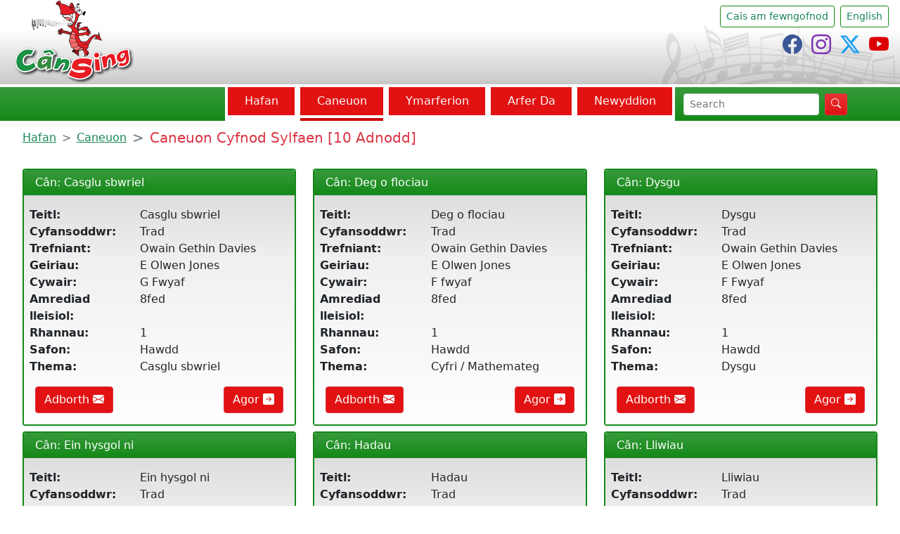

--- FILE ---
content_type: text/html; charset=UTF-8
request_url: https://www.cansing.org.uk/cy/caneuon/categori/caneuon-cyfnod-sylfaen
body_size: 4811
content:
<!doctype html>
<html lang="cy">
    <head>
        <!-- Required meta tags -->
        <meta charset="utf-8">
        <meta name="viewport" content="width=device-width, initial-scale=1">

        <!-- Bootstrap CSS -->
        <link href="https://cdn.jsdelivr.net/npm/bootstrap@5.0.2/dist/css/bootstrap.min.css" rel="stylesheet" integrity="sha384-EVSTQN3/azprG1Anm3QDgpJLIm9Nao0Yz1ztcQTwFspd3yD65VohhpuuCOmLASjC" crossorigin="anonymous">
        <!-- Bootstrap icons CSS -->
        <link rel="stylesheet" href="https://cdn.jsdelivr.net/npm/bootstrap-icons@1.11.1/font/bootstrap-icons.css">
        <!-- Custom CSS -->
        <link rel="stylesheet" href="/include/style.css">

        <link rel="apple-touch-icon" sizes="180x180" href="/icons/apple-touch-icon.png">
        <link rel="icon" type="image/png" sizes="32x32" href="/icons/favicon-32x32.png">
        <link rel="icon" type="image/png" sizes="16x16" href="/icons/favicon-16x16.png">
        <link rel="manifest" href="/manifest.json">
        <link rel="mask-icon" href="/icons/safari-pinned-tab.svg" color="#5bbad5">
        <meta name="msapplication-TileColor" content="#da532c">
        <meta name="theme-color" content="#ffffff">
        <title>Caneuon - C&#0226;nSing</title>
    </head>
    <body>
    <!-- header -->
    <header class="container-fluid">
        <div class="row justify-content-between">
            <div class="col-md-4" id="logo">
                <a href="https://www.cansing.org.uk">
                    <img class="mx-auto mx-md-0 d-block" src="/images/logo.png" alt>
                    <h1 class="visually-hidden">C&acirc;nSing</h1>
                </a>
            </div>
            <div class="col-md-8 p-2 text-end" id="top-links">
                <button class="btn btn-outline-success btn-sm me-2 mb-2" data-bs-toggle="modal" data-bs-target="#requestLoginModal">Cais am fewngofnod</button><a class="btn btn-outline-success btn-sm me-2 mb-2" href="/en/songs/category/foundation-phase-songs" title="English">English</a>                <br>
                <a href="https://www.facebook.com/cansing.org.uk" title="facebook"><i class="bi bi-facebook me-2 h3 facebook"></i><span class="visually-hidden">C&acirc;nsing Facebook</span></a>
                <a href="https://www.instagram.com/cansingcymru" title="instagram"><i class="bi bi-instagram me-2 h3 instagram"></i><span class="visually-hidden">C&acirc;nsing Instagram</span></a>
                <a href="https://twitter.com/cansingcymru" title="X"><i class="bi bi-twitter-x me-2 h3 twitter"></i><span class="visually-hidden">C&acirc;nsing X</span></a>
                <a href="http://www.youtube.com/user/cansingcymru" title="youtube"><i class="bi bi-youtube me-2 h3 youtube"></i><span class="visually-hidden">C&acirc;nsing youtube</span></a>
            </div>
        </div>
    </header>
    <!-- end header -->
    <!-- nav -->
    <nav class="navbar navbar-expand-md navbar-dark py-1">
        <div class="container-fluid bg-success bg-gradient">
            <button class="navbar-toggler" type="button" data-bs-toggle="collapse" data-bs-target="#main-nav" aria-controls="main-nav" aria-expanded="false" aria-label="Toggle navigation"><span class="navbar-toggler-icon"></span>
            </button>
            <div class="collapse navbar-collapse row" id="main-nav">
                <ul class="pt-1 pt-md-0 navbar-nav bg-white offset-md-2 col-md-7 offset-lg-3 col-lg-6 nav-fill">
                    <li class="nav-item text-center mx-1 bg-danger "><a class="nav-link text-light " href="https://www.cansing.org.uk/cy/cartref" title="Hafan" >Hafan</a></li><li class="nav-item text-center mx-1 bg-danger active"><a class="nav-link text-light active" href="https://www.cansing.org.uk/cy/caneuon" title="Caneuon" aria-current="page">Caneuon</a></li><li class="nav-item text-center mx-1 bg-danger "><a class="nav-link text-light " href="https://www.cansing.org.uk/cy/ymarferion" title="Ymarferion" >Ymarferion</a></li><li class="nav-item text-center mx-1 bg-danger "><a class="nav-link text-light " href="https://www.cansing.org.uk/cy/arfer-da" title="Arfer Da" >Arfer Da</a></li><li class="nav-item text-center mx-1 bg-danger "><a class="nav-link text-light " href="https://www.cansing.org.uk/cy/newyddion" title="Newyddion" >Newyddion</a></li>                </ul>
                <form class="col-md-3 row justify-content-end" id="search-form" action="/cy/chwilio" method="post">
                    <div class="col-md-8 pe-md-0 pt-1 pt-md-0">
                        <input class="form-control form-control-sm" type="search" placeholder="Search" name="chwilio" id="chwilio" aria-label="chwilio">
                    </div>
                    <div class="col-md-4 ps-md-2 d-grid pt-1 pt-md-0 d-md-block">
                        <button class="btn btn-danger bg-gradient btn-sm" type="submit" id="search-btn"><i class="bi bi-search"></i><span class="visually-hidden">chwilio</span></button>
                    </div>
                </form>
            </div>
        </div>
    </nav>
    <!-- end nav -->

    <main class="container-fluid my-2">
        <div class="row mx-xl-2 mx-xxl-3">
<nav style="--bs-breadcrumb-divider: '>';" aria-label="breadcrumb">
    <ol class="breadcrumb">
        <li class="breadcrumb-item"><a href="/cy/cartref" class="text-success">Hafan</a></li>
        <li class="breadcrumb-item"><a href="/cy/caneuon" class="text-success">Caneuon</a></li>
        <li class="breadcrumb-item active h5 text-danger" aria-current="page">Caneuon Cyfnod Sylfaen [10 Adnodd]</li>
    </ol>
</nav><div class="col-md-6 col-lg-4"><div id="song70" class="card border-success border-2 mt-2 px-0 "><div class="card-header text-white bg-success bg-gradient"><h2 class="text-truncate">C&acirc;n: Casglu sbwriel</i></h2></div><div class="card-body" id="song70body"><dl class="row"><dt class="col-5 my-0 px-1">Teitl:</dt><dd class="col-7 my-0 px-1">Casglu sbwriel</dd><dt class="col-5 my-0 px-1">Cyfansoddwr:</dt><dd class="col-7 my-0 px-1">Trad</dd><dt class="col-5 my-0 px-1">Trefniant:</dt><dd class="col-7 my-0 px-1">Owain Gethin Davies</dd><dt class="col-5 my-0 px-1">Geiriau:</dt><dd class="col-7 my-0 px-1">E Olwen Jones</dd><dt class="col-5 my-0 px-1">Cywair:</dt><dd class="col-7 my-0 px-1">G Fwyaf</dd><dt class="col-5 my-0 px-1">Amrediad lleisiol:</dt><dd class="col-7 my-0 px-1">8fed</dd><dt class="col-5 my-0 px-1">Rhannau:</dt><dd class="col-7 my-0 px-1">1</dd><dt class="col-5 my-0 px-1">Safon:</dt><dd class="col-7 my-0 px-1">Hawdd</dd><dt class="col-5 my-0 px-1">Thema:</dt><dd class="col-7 my-0 px-1">Casglu sbwriel</dd></dl><a href="mailto:feedback@cansing.org.uk?subject=Cân%2070-Casglu+sbwriel" title="Adborth" class="btn btn-danger float-start"><span>Adborth</span> <i class="bi bi-envelope-fill"></i></a><a href="/cy/can/casglu-sbwriel" title="Agor" class="btn btn-danger float-end"><span>Agor</span> <i class="bi bi-arrow-right-square-fill"></i></a></div></div></div><div class="col-md-6 col-lg-4"><div id="song71" class="card border-success border-2 mt-2 px-0 "><div class="card-header text-white bg-success bg-gradient"><h2 class="text-truncate">C&acirc;n: Deg o flociau</i></h2></div><div class="card-body" id="song71body"><dl class="row"><dt class="col-5 my-0 px-1">Teitl:</dt><dd class="col-7 my-0 px-1">Deg o flociau</dd><dt class="col-5 my-0 px-1">Cyfansoddwr:</dt><dd class="col-7 my-0 px-1">Trad</dd><dt class="col-5 my-0 px-1">Trefniant:</dt><dd class="col-7 my-0 px-1">Owain Gethin Davies</dd><dt class="col-5 my-0 px-1">Geiriau:</dt><dd class="col-7 my-0 px-1">E Olwen Jones</dd><dt class="col-5 my-0 px-1">Cywair:</dt><dd class="col-7 my-0 px-1">F fwyaf</dd><dt class="col-5 my-0 px-1">Amrediad lleisiol:</dt><dd class="col-7 my-0 px-1">8fed</dd><dt class="col-5 my-0 px-1">Rhannau:</dt><dd class="col-7 my-0 px-1">1</dd><dt class="col-5 my-0 px-1">Safon:</dt><dd class="col-7 my-0 px-1">Hawdd</dd><dt class="col-5 my-0 px-1">Thema:</dt><dd class="col-7 my-0 px-1">Cyfri / Mathemateg</dd></dl><a href="mailto:feedback@cansing.org.uk?subject=Cân%2071-Deg+o+flociau" title="Adborth" class="btn btn-danger float-start"><span>Adborth</span> <i class="bi bi-envelope-fill"></i></a><a href="/cy/can/deg-o-flociau" title="Agor" class="btn btn-danger float-end"><span>Agor</span> <i class="bi bi-arrow-right-square-fill"></i></a></div></div></div><div class="col-md-6 col-lg-4"><div id="song72" class="card border-success border-2 mt-2 px-0 "><div class="card-header text-white bg-success bg-gradient"><h2 class="text-truncate">C&acirc;n: Dysgu</i></h2></div><div class="card-body" id="song72body"><dl class="row"><dt class="col-5 my-0 px-1">Teitl:</dt><dd class="col-7 my-0 px-1">Dysgu</dd><dt class="col-5 my-0 px-1">Cyfansoddwr:</dt><dd class="col-7 my-0 px-1">Trad</dd><dt class="col-5 my-0 px-1">Trefniant:</dt><dd class="col-7 my-0 px-1">Owain Gethin Davies</dd><dt class="col-5 my-0 px-1">Geiriau:</dt><dd class="col-7 my-0 px-1">E Olwen Jones</dd><dt class="col-5 my-0 px-1">Cywair:</dt><dd class="col-7 my-0 px-1">F Fwyaf</dd><dt class="col-5 my-0 px-1">Amrediad lleisiol:</dt><dd class="col-7 my-0 px-1">8fed</dd><dt class="col-5 my-0 px-1">Rhannau:</dt><dd class="col-7 my-0 px-1">1</dd><dt class="col-5 my-0 px-1">Safon:</dt><dd class="col-7 my-0 px-1">Hawdd</dd><dt class="col-5 my-0 px-1">Thema:</dt><dd class="col-7 my-0 px-1">Dysgu</dd></dl><a href="mailto:feedback@cansing.org.uk?subject=Cân%2072-Dysgu" title="Adborth" class="btn btn-danger float-start"><span>Adborth</span> <i class="bi bi-envelope-fill"></i></a><a href="/cy/can/dysgu" title="Agor" class="btn btn-danger float-end"><span>Agor</span> <i class="bi bi-arrow-right-square-fill"></i></a></div></div></div><div class="col-md-6 col-lg-4"><div id="song77" class="card border-success border-2 mt-2 px-0 "><div class="card-header text-white bg-success bg-gradient"><h2 class="text-truncate">C&acirc;n: Ein hysgol ni</i></h2></div><div class="card-body" id="song77body"><dl class="row"><dt class="col-5 my-0 px-1">Teitl:</dt><dd class="col-7 my-0 px-1">Ein hysgol ni</dd><dt class="col-5 my-0 px-1">Cyfansoddwr:</dt><dd class="col-7 my-0 px-1">Trad</dd><dt class="col-5 my-0 px-1">Trefniant:</dt><dd class="col-7 my-0 px-1">Owain Gethin Davies</dd><dt class="col-5 my-0 px-1">Geiriau:</dt><dd class="col-7 my-0 px-1">E Olwen Jones</dd><dt class="col-5 my-0 px-1">Cywair:</dt><dd class="col-7 my-0 px-1">C Fwyaf</dd><dt class="col-5 my-0 px-1">Amrediad lleisiol:</dt><dd class="col-7 my-0 px-1">8fed</dd><dt class="col-5 my-0 px-1">Rhannau:</dt><dd class="col-7 my-0 px-1">1</dd><dt class="col-5 my-0 px-1">Safon:</dt><dd class="col-7 my-0 px-1">Hawdd</dd><dt class="col-5 my-0 px-1">Thema:</dt><dd class="col-7 my-0 px-1">School / Geography</dd></dl><a href="mailto:feedback@cansing.org.uk?subject=Cân%2077-Ein+hysgol+ni" title="Adborth" class="btn btn-danger float-start"><span>Adborth</span> <i class="bi bi-envelope-fill"></i></a><a href="/cy/can/ein-hysgol-ni" title="Agor" class="btn btn-danger float-end"><span>Agor</span> <i class="bi bi-arrow-right-square-fill"></i></a></div></div></div><div class="col-md-6 col-lg-4"><div id="song76" class="card border-success border-2 mt-2 px-0 "><div class="card-header text-white bg-success bg-gradient"><h2 class="text-truncate">C&acirc;n: Hadau</i></h2></div><div class="card-body" id="song76body"><dl class="row"><dt class="col-5 my-0 px-1">Teitl:</dt><dd class="col-7 my-0 px-1">Hadau</dd><dt class="col-5 my-0 px-1">Cyfansoddwr:</dt><dd class="col-7 my-0 px-1">Trad</dd><dt class="col-5 my-0 px-1">Trefniant:</dt><dd class="col-7 my-0 px-1">Owain Gethin Davies</dd><dt class="col-5 my-0 px-1">Geiriau:</dt><dd class="col-7 my-0 px-1">E Olwen Jones</dd><dt class="col-5 my-0 px-1">Cywair:</dt><dd class="col-7 my-0 px-1">D Fwyaf</dd><dt class="col-5 my-0 px-1">Amrediad lleisiol:</dt><dd class="col-7 my-0 px-1">8fed</dd><dt class="col-5 my-0 px-1">Rhannau:</dt><dd class="col-7 my-0 px-1">1</dd><dt class="col-5 my-0 px-1">Safon:</dt><dd class="col-7 my-0 px-1">Hawdd</dd><dt class="col-5 my-0 px-1">Thema:</dt><dd class="col-7 my-0 px-1">Hadau / Plannu / Blodau</dd></dl><a href="mailto:feedback@cansing.org.uk?subject=Cân%2076-Hadau" title="Adborth" class="btn btn-danger float-start"><span>Adborth</span> <i class="bi bi-envelope-fill"></i></a><a href="/cy/can/hadau" title="Agor" class="btn btn-danger float-end"><span>Agor</span> <i class="bi bi-arrow-right-square-fill"></i></a></div></div></div><div class="col-md-6 col-lg-4"><div id="song78" class="card border-success border-2 mt-2 px-0 "><div class="card-header text-white bg-success bg-gradient"><h2 class="text-truncate">C&acirc;n: Lliwiau</i></h2></div><div class="card-body" id="song78body"><dl class="row"><dt class="col-5 my-0 px-1">Teitl:</dt><dd class="col-7 my-0 px-1">Lliwiau</dd><dt class="col-5 my-0 px-1">Cyfansoddwr:</dt><dd class="col-7 my-0 px-1">Trad</dd><dt class="col-5 my-0 px-1">Trefniant:</dt><dd class="col-7 my-0 px-1">Owain Gethin Davies</dd><dt class="col-5 my-0 px-1">Geiriau:</dt><dd class="col-7 my-0 px-1">E Olwen Jones</dd><dt class="col-5 my-0 px-1">Cywair:</dt><dd class="col-7 my-0 px-1">G Fwyaf</dd><dt class="col-5 my-0 px-1">Amrediad lleisiol:</dt><dd class="col-7 my-0 px-1">6ed</dd><dt class="col-5 my-0 px-1">Rhannau:</dt><dd class="col-7 my-0 px-1">1</dd><dt class="col-5 my-0 px-1">Safon:</dt><dd class="col-7 my-0 px-1">Hawdd</dd><dt class="col-5 my-0 px-1">Thema:</dt><dd class="col-7 my-0 px-1">Lliwiau / Disgrifio</dd></dl><a href="mailto:feedback@cansing.org.uk?subject=Cân%2078-Lliwiau" title="Adborth" class="btn btn-danger float-start"><span>Adborth</span> <i class="bi bi-envelope-fill"></i></a><a href="/cy/can/lliwiau" title="Agor" class="btn btn-danger float-end"><span>Agor</span> <i class="bi bi-arrow-right-square-fill"></i></a></div></div></div><div class="col-md-6 col-lg-4"><div id="song79" class="card border-success border-2 mt-2 px-0 "><div class="card-header text-white bg-success bg-gradient"><h2 class="text-truncate">C&acirc;n: Mesur</i></h2></div><div class="card-body" id="song79body"><dl class="row"><dt class="col-5 my-0 px-1">Teitl:</dt><dd class="col-7 my-0 px-1">Mesur</dd><dt class="col-5 my-0 px-1">Cyfansoddwr:</dt><dd class="col-7 my-0 px-1">Trad</dd><dt class="col-5 my-0 px-1">Trefniant:</dt><dd class="col-7 my-0 px-1">Owain Gethin Davies</dd><dt class="col-5 my-0 px-1">Geiriau:</dt><dd class="col-7 my-0 px-1">E Olwen Jones</dd><dt class="col-5 my-0 px-1">Cywair:</dt><dd class="col-7 my-0 px-1">F Fwyaf</dd><dt class="col-5 my-0 px-1">Amrediad lleisiol:</dt><dd class="col-7 my-0 px-1">8fed</dd><dt class="col-5 my-0 px-1">Rhannau:</dt><dd class="col-7 my-0 px-1">1</dd><dt class="col-5 my-0 px-1">Safon:</dt><dd class="col-7 my-0 px-1">Hawdd</dd><dt class="col-5 my-0 px-1">Thema:</dt><dd class="col-7 my-0 px-1">Measuring / Length</dd></dl><a href="mailto:feedback@cansing.org.uk?subject=Cân%2079-Mesur" title="Adborth" class="btn btn-danger float-start"><span>Adborth</span> <i class="bi bi-envelope-fill"></i></a><a href="/cy/can/mesur" title="Agor" class="btn btn-danger float-end"><span>Agor</span> <i class="bi bi-arrow-right-square-fill"></i></a></div></div></div><div class="col-md-6 col-lg-4"><div id="song75" class="card border-success border-2 mt-2 px-0 "><div class="card-header text-white bg-success bg-gradient"><h2 class="text-truncate">C&acirc;n: Synhwyrau</i></h2></div><div class="card-body" id="song75body"><dl class="row"><dt class="col-5 my-0 px-1">Teitl:</dt><dd class="col-7 my-0 px-1">Synhwyrau</dd><dt class="col-5 my-0 px-1">Cyfansoddwr:</dt><dd class="col-7 my-0 px-1">Trad</dd><dt class="col-5 my-0 px-1">Trefniant:</dt><dd class="col-7 my-0 px-1">Owain Gethin Davies</dd><dt class="col-5 my-0 px-1">Geiriau:</dt><dd class="col-7 my-0 px-1">E Olwen Jones</dd><dt class="col-5 my-0 px-1">Cywair:</dt><dd class="col-7 my-0 px-1">C Fwyaf</dd><dt class="col-5 my-0 px-1">Amrediad lleisiol:</dt><dd class="col-7 my-0 px-1">8fed</dd><dt class="col-5 my-0 px-1">Rhannau:</dt><dd class="col-7 my-0 px-1">1</dd><dt class="col-5 my-0 px-1">Safon:</dt><dd class="col-7 my-0 px-1">Hawdd</dd><dt class="col-5 my-0 px-1">Thema:</dt><dd class="col-7 my-0 px-1">Senses / Thanking</dd></dl><a href="mailto:feedback@cansing.org.uk?subject=Cân%2075-Synhwyrau" title="Adborth" class="btn btn-danger float-start"><span>Adborth</span> <i class="bi bi-envelope-fill"></i></a><a href="/cy/can/synhwyrau" title="Agor" class="btn btn-danger float-end"><span>Agor</span> <i class="bi bi-arrow-right-square-fill"></i></a></div></div></div><div class="col-md-6 col-lg-4"><div id="song69" class="card border-success border-2 mt-2 px-0 "><div class="card-header text-white bg-success bg-gradient"><h2 class="text-truncate">C&acirc;n: Y Tymhorau</i></h2></div><div class="card-body" id="song69body"><dl class="row"><dt class="col-5 my-0 px-1">Teitl:</dt><dd class="col-7 my-0 px-1">Y Tymhorau</dd><dt class="col-5 my-0 px-1">Cyfansoddwr:</dt><dd class="col-7 my-0 px-1">Trad</dd><dt class="col-5 my-0 px-1">Trefniant:</dt><dd class="col-7 my-0 px-1">Owain Gethin Davies</dd><dt class="col-5 my-0 px-1">Geiriau:</dt><dd class="col-7 my-0 px-1">E Olwen Jones</dd><dt class="col-5 my-0 px-1">Cywair:</dt><dd class="col-7 my-0 px-1">D Fwyaf</dd><dt class="col-5 my-0 px-1">Amrediad lleisiol:</dt><dd class="col-7 my-0 px-1">6ed</dd><dt class="col-5 my-0 px-1">Rhannau:</dt><dd class="col-7 my-0 px-1">1</dd><dt class="col-5 my-0 px-1">Safon:</dt><dd class="col-7 my-0 px-1">Hawdd</dd><dt class="col-5 my-0 px-1">Thema:</dt><dd class="col-7 my-0 px-1">Tymhorau</dd></dl><a href="mailto:feedback@cansing.org.uk?subject=Cân%2069-Y+Tymhorau" title="Adborth" class="btn btn-danger float-start"><span>Adborth</span> <i class="bi bi-envelope-fill"></i></a><a href="/cy/can/y-tymhorau" title="Agor" class="btn btn-danger float-end"><span>Agor</span> <i class="bi bi-arrow-right-square-fill"></i></a></div></div></div><div class="col-md-6 col-lg-4"><div id="song73" class="card border-success border-2 mt-2 px-0 "><div class="card-header text-white bg-success bg-gradient"><h2 class="text-truncate">C&acirc;n: Yn y bore</i></h2></div><div class="card-body" id="song73body"><dl class="row"><dt class="col-5 my-0 px-1">Teitl:</dt><dd class="col-7 my-0 px-1">Yn y bore</dd><dt class="col-5 my-0 px-1">Cyfansoddwr:</dt><dd class="col-7 my-0 px-1">Trad</dd><dt class="col-5 my-0 px-1">Trefniant:</dt><dd class="col-7 my-0 px-1">Owain Gethin Davies</dd><dt class="col-5 my-0 px-1">Geiriau:</dt><dd class="col-7 my-0 px-1">E Olwen Jones</dd><dt class="col-5 my-0 px-1">Cywair:</dt><dd class="col-7 my-0 px-1">F Fwyaf</dd><dt class="col-5 my-0 px-1">Amrediad lleisiol:</dt><dd class="col-7 my-0 px-1">6ed</dd><dt class="col-5 my-0 px-1">Rhannau:</dt><dd class="col-7 my-0 px-1">1</dd><dt class="col-5 my-0 px-1">Safon:</dt><dd class="col-7 my-0 px-1">Hawdd</dd><dt class="col-5 my-0 px-1">Thema:</dt><dd class="col-7 my-0 px-1">Bore / 'Molchi / Bwyta</dd></dl><a href="mailto:feedback@cansing.org.uk?subject=Cân%2073-Yn+y+bore" title="Adborth" class="btn btn-danger float-start"><span>Adborth</span> <i class="bi bi-envelope-fill"></i></a><a href="/cy/can/yn-y-bore" title="Agor" class="btn btn-danger float-end"><span>Agor</span> <i class="bi bi-arrow-right-square-fill"></i></a></div></div></div></div>
</main>
<!-- footer -->
        <footer class="mt-2">
            <nav class="navbar navbar-expand-md navbar-dark py-1">
                <div class="container-fluid bg-secondary bg-gradient">
                    <button class="navbar-toggler" type="button" data-bs-toggle="collapse" data-bs-target="#footer-nav" aria-controls="footer-nav" aria-expanded="false" aria-label="Toggle navigation"><span class="navbar-toggler-icon"></span>
                    </button>
                    <div class="collapse navbar-collapse row" id="footer-nav">
                        <ul class="pt-1 pt-md-0 navbar-nav bg-white offset-md-1 col-md-6 col-lg-5 nav-fill">
                            <li class="nav-item text-center mx-1 bg-danger ">
<a href="https://www.cansing.org.uk/cy/am-cansing" title="Am C&#0226;nSing" class="nav-link text-light " >Am C&#0226;nSing</a>
</li>
<li class="nav-item text-center mx-1 bg-danger ">
<a href="https://www.cansing.org.uk/cy/cysylltwch-a-ni" title="Cysylltwch &#226; Ni" class="nav-link text-light " >Cysylltwch &#226; Ni</a>
</li>
<li class="nav-item text-center mx-1 bg-danger ">
<a href="https://www.cansing.org.uk/cy/cyfarfod-y-tim" title="Cyfarfod y T&icirc;m" class="nav-link text-light " >Cyfarfod y T&icirc;m</a>
</li>
<li class="nav-item text-center mx-1 bg-danger ">
<a href="https://www.cansing.org.uk/cy/cysylltau" title="Cysylltau" class="nav-link text-light " >Cysylltau</a>
</li>
<li class="nav-item text-center mx-1 bg-danger ">
<a href="https://www.cansing.org.uk/cy/cymorth" title="Cymorth" class="nav-link text-light " >Cymorth</a>
</li>
                        </ul>
                    </div>
                </div>
            </nav>
            <ul class="nav justify-content-end">
                <li class="nav-item" >
<a class="nav-link text-success " href="https://www.cansing.org.uk/cy/map" title="Map Safle">Map Safle</a>
</li>
<li class="nav-item" >
<a class="nav-link text-success " href="https://www.cansing.org.uk/cy/ymwadiad" title="Ymwadiad">Ymwadiad</a>
</li>
<li class="nav-item" >
<a class="nav-link text-success " href="https://www.cansing.org.uk/cy/cwcis" title="Cwcis a phreifatrwydd">Cwcis a phreifatrwydd</a>
</li>
                <li class="nav-item"><span class="nav-link"> &copy; C&acirc;nSing 2026</span></li>
            </ul>
        </footer>
        <!-- end footer -->
        <!-- Request a login -->
        <div class="modal" id="requestLoginModal" tabindex="-1" aria-labelledby="requestLoginModalLabel" aria-hidden="true">
            <div class="modal-dialog">
            <div class="modal-content">
                <form id="requestLoginForm" action="/include/requestLogin.php" method="post">
                <div class="modal-header">
                    <h5 class="modal-title" id="requestLoginModalLabel">Cais am fewngofnod</h5>
                    <button type="button" class="btn-close" data-bs-dismiss="modal" aria-label="Close"></button>
                </div>
                <div id="requestLoginBody" class="modal-body">
                    <p><h1>Ar gyfer staff ysgol</h1><p>A ydych chi'n gweithio mewn ysgol yng Nghymru? Eisiau mewngofnod er wyn gallu cael mynediad at ein holl adnoddau? Cwblhewch y ffurflen isod a phwyswch <strong>Anfon</strong>. Byddwn mewn cysylltiad.</p></p>
                    <div class="mb-3">
                        <label for="requestName" class="form-label">Enw llawn:</label>
                        <input type="text" class="form-control" id="requestName" name="requestName" placeholder="Eich enw llawn">
                    </div>
                    <div class="mb-3">
                        <label for="requestEmail" class="form-label">Cyfeiriad e-bost:</label>
                        <input type="email" class="form-control" id="requestEmail" name="requestEmail" placeholder="Eich cyfeiriad e-bost">
                    </div>
                    <div class="mb-3">
                        <label for="requestRole" class="form-label">R&ocirc;l:</label>
                        <input type="text" class="form-control" id="requestRole" name="requestRole" placeholder="Athro/athrawes, cymhorthydd ayyb">
                    </div>
                    <div class="mb-3">
                        <label for="requestSchoolName" class="form-label">Enw ysgol:</label>
                        <input type="text" class="form-control" id="requestSchoolName" name="requestSchoolName" placeholder="Enw ysgol">
                    </div>
                    <div class="mb-3">
                        <label for="requestSchoolType" class="form-label">Math o ysgol:</label>
                        <input type="text" class="form-control" id="requestSchoolType" name="requestSchoolType" placeholder="Cynradd/Uwchradd/Arbennig ac yn y blaen">
                    </div>
                    <div class="mb-3">
                        <label for="requestAreaCounty" class="form-label">Ardal/sir:</label>
                        <input type="text" class="form-control" id="requestAreaCounty" name="requestAreaCounty" placeholder="Ardal/sir yr ysgol">
                    </div>
            </div>
                <div class="modal-footer">
                    <button type="button" class="btn btn-outline-danger btn-sm me-2" data-bs-dismiss="modal">Cau</button>
                    <button type="submit" id="requestLoginSubmit" class="btn btn-outline-success btn-sm me-2">Anfon</button>
                </div>                </form>
            </div>
        </div>
        </div>
        <!-- end Request a login -->
        <script>
            document.getElementById("requestLoginForm").addEventListener("submit", function(event) {
                event.preventDefault(); // Prevent default form submission
                var requestLoginMessage = '';
                const formData = new FormData(this);
                fetch("/include/requestLogin.php", {
                    method: "POST",
                    body: formData
                })
                .then(response => response.text())
                
                .then(data => {
                    if(data == 'Message has been sent' ) {
                        var submitBtn = document.getElementById('requestLoginSubmit');
                        submitBtn.style.display = 'none';
                        requestLoginMessage = "Diolch, mae'ch cais wedi ei yrru. Byddwn mewn cysylltiad yn fuan.";
                    } else {
                        requestLoginMessage = "Yn anffodus roedd problem tra'n gyrru'r e-bost. Ceisiwch eto.";
                    }
                    var body = document.getElementById('requestLoginBody');
                    body.innerHTML = requestLoginMessage;
                })
                .catch(error => {
                    console.error("Error:", error);
                });
            });
        </script>
        <script src="https://cdn.jsdelivr.net/npm/@popperjs/core@2.6.0/dist/umd/popper.min.js" integrity="sha384-KsvD1yqQ1/1+IA7gi3P0tyJcT3vR+NdBTt13hSJ2lnve8agRGXTTyNaBYmCR/Nwi" crossorigin="anonymous"></script>
        <script src="https://cdn.jsdelivr.net/npm/bootstrap@5.0.0-beta2/dist/js/bootstrap.min.js" integrity="sha384-nsg8ua9HAw1y0W1btsyWgBklPnCUAFLuTMS2G72MMONqmOymq585AcH49TLBQObG" crossorigin="anonymous"></script>
    </body>
</html>

--- FILE ---
content_type: text/css
request_url: https://www.cansing.org.uk/include/style.css
body_size: 4197
content:
body {
    min-height: 100vh;
}
main {
    min-height: 50vh;
}

h3 {
  font-size: 1.2rem;
}

h4 {
  font-size: 1.12rem;
}

h5 {
  font-size: 1.08rem;
}

.bg-danger, .btn-danger {
    background-color: #e21212 !important;
}
.btn-danger:hover, #main-nav .nav-item:hover, #footer-nav .nav-item:hover, .btn-danger:active, #main-nav .nav-item:active, #footer-nav .nav-item:active {
    background: #CA0C0C !important;
}
.bg-secondary {
    background-color: #a9afb5 !important;
}
.btn-outline-success:hover {
    background-color: #158919 !important;
}
.border-success, .btn-outline-success {
    border-color: #158919 !important
}
.bg-success {
    background-color: #158919 !important;
}
.btn-success {
    background-color: #158919;
}
.btn-success:hover {
    background-color: #0E5D11;
}



header {
    background-repeat: repeat-x;
    background-position: bottom;
    background-image: url(../images/header-bg.jpg);

}
#logo img {
    with: 181px;
}
#top-links {
    background-position: bottom right;
    background-repeat: no-repeat;
    background-image: url(../images/notes-bg.jpg);
    min-height: 90px;
}
#search-btn {
    font-weight: bolder;
}
#main-nav ul, #search-form {
    padding-right: 0px;
}
#main-nav .nav-item {
    border-bottom: 4px solid #fff;
}
#main-nav .nav-item:hover, #main-nav .nav-item:active {
    border-bottom: 4px solid #bbb;
}
#main-nav .nav-link {
    border-bottom: 4px solid #fff;
}
#main-nav li.active {
    border-bottom: 4px solid #CA0C0C;
}

/* end header */

.accordion-button:not(.collapsed) {
    color: #198754;
    background-color: rgba(204,221,204,0.3);
}
.accordion-button:not(.collapsed)::after {
}
.accordion-button:focus {
    border-color: #cdc;
    box-shadow: 0 0 0 0.25rem rgb(13 153 40 / 25%);
}

.card-header h2, .card-header h1 {
    margin-bottom: 0px;
    font-size: 1rem;
}
.card-body {
    background: linear-gradient(0deg, rgba(255,255,255,1) 0%, rgba(240,240,240,1) 72%, rgba(222,222,222,1) 100%);
}
.youtube {
    color: #dd0000;
}
.youtube:hover, .youtube:active {
    color: #990000;
}
.twitter {
    color: #1DA1F2;
}
.twitter:hover, .twitter:active {
    color: #0A6FAE
}
.facebook {
    color: #3b5998;
}
.facebook:hover, .facebook:active {
    color: #0c214f
}
.instagram {
    color: #8134AF;
}
.instagram:hover, .instagram:active {
    color: #38134e;
}
#twitter {
    max-height: 800px;
    overflow: scroll;
}

#scorch {
    height: 90vh;
}

.btn-icon {
    margin-top: 3px;
    height: 24px;
}

footer {
    font-size: .82rem;
    line-height: .9rem;
}
#footer-nav ul, #search-form {
    padding-right: 0px;
}
#footer-nav .nav-item {
    border-top: 4px solid #fff;
}
#footer-nav .nav-item:hover, #footer-nav .nav-item:active {
    border-top: 4px solid #bbb;
}
#footer-nav .nav-link {
    border-top: 4px solid #fff;
}
#footer-nav li.active {
    border-top: 4px solid #CA0C0C;
}


#bigBox {
	width: 522px;
	margin: 7px auto 10px auto;
	height: 374px;
	overflow: hidden;
}

.leftCell {
	width: 56px;
	height: 225px;
	background-image: url('/images/center1.jpg');
	background-position: top right;
	background-repeat: no-repeat;
}
.greenCell {
	position: relative;
	top: -225px;
	left: 56px;
	width: 210px;
	height: 225px;
	background-image: url('/images/center2.jpg');
	background-repeat: no-repeat;
	background-color: #2BC91C;
    padding-top: 170px;
}
.centerCell {
	position: relative;
	top: -450px;
	left: 266px;
	width: 10px;
	height: 225px;
	background-image: url('/images/center3.jpg');
	background-repeat: no-repeat;
	background-position: top right;
}
.redCell {
	position: relative;
	top: -675px;
	left: 276px;
	width: 210px;
	height: 225px;
	background-image: url('/images/center4.jpg');
	background-repeat: no-repeat;
	background-color: #D70302;
    padding-top: 170px;
}

.leftReflection {
	position: relative;
	top: -668px;
	left: 54px;
	width: 215px;
	background-image: url('/images/green_reflect.jpg');
	background-repeat: no-repeat;
	background-position: top;
	height: 55px;
}

.rightReflection {
	position: relative;
	top: -723px;
	left: 271px;
	width: 215px;
	background-image: url('/images/red_reflect.jpg');
	background-repeat: no-repeat;
	background-position: 5px 0px;
	height: 55px;
}
.song-logo {
    height: 120px;
}
.float-left {
    float: left;
}
.float-right {
    float: right;
}